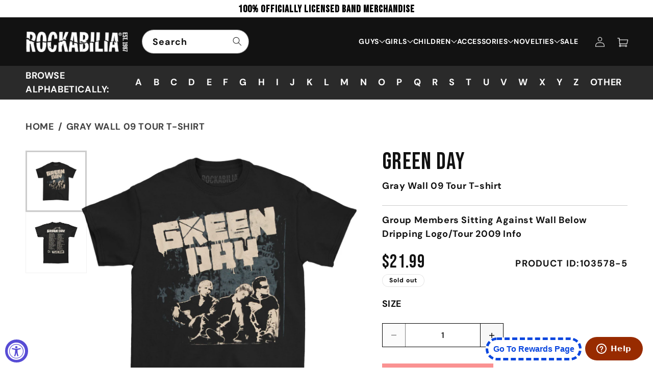

--- FILE ---
content_type: text/css
request_url: https://rockabilia.com/cdn/shop/t/80/assets/custom.css?v=33803869736067290301763496424
body_size: 7539
content:
.mobile_enabled{display:none!important}@media (max-width: 767px){.search-hide-show{display:none}header.header.header--middle-left.header-custom-design-enabled{display:flex;justify-content:space-between}}@media (max-width: 767px){.mobile-sale-badge{display:inline-block;position:relative;background:linear-gradient(135deg,#c20201,#ff6b6b);color:#fff;font-weight:700;font-size:12px;letter-spacing:0;height:max-content;margin-left:22px;top:10px;padding:2px 10px;border-radius:10px;animation:blink-highlight 1.6s linear infinite;z-index:10}.header{padding:10px 2rem!important}.mobile-sale-badge a{color:inherit;text-decoration:none;display:block}.custom-collection-list-main .card__media img{padding:0!important}}@media (min-width: 768px){.mobile-sale-badge{display:none!important}}@media (max-width: 1199px){.header--middle-left{grid-template-columns:1fr 4fr 1fr!important;gap:5px!important}header.header-custom-design-enabled .header__inline-menu{grid-column:2 / 3!important}}#cart-icon-bubble svg{width:23px;height:27px;margin-top:5px}@keyframes blink-highlight{0%{filter:drop-shadow(0 6px 12px rgba(255,107,107,.28));transform:scale(1)}45%{filter:drop-shadow(0 12px 24px rgba(255,200,200,.35));transform:scale(1.04) translateY(-1px)}50%{filter:drop-shadow(0 20px 36px rgba(255,255,255,.6));transform:scale(1.08) translateY(-2px);box-shadow:0 18px 40px #ff6b6b2e,inset 0 2px #ffffff2e}55%{filter:drop-shadow(0 12px 24px rgba(255,200,200,.35));transform:scale(1.04) translateY(-1px)}to{filter:none;transform:scale(1)}}.announcement-bar .slideshow__slide{justify-content:center}.announcement-bar-section{position:sticky;top:0}.announcement-bar-section .announcement-bar{align-items:center}.announcement-bar-section .announcement-bar__message{font-family:var(--font-heading-family);font-size:20px;line-height:1.4;font-weight:700;padding:4px 0 1px;min-height:0}div.trustpilot-reviews iframe{margin-top:5px}.spinner.custom-spinner{animation:none}.alphabet-menu-lower-col a.sub-menu-title{cursor:unset;color:#fff}header.header-custom-design-enabled .cus-sticky-header-search .search-modal{min-height:unset;max-height:138px}header.header-custom-design-enabled{column-gap:3rem}header.header-custom-design-enabled .header__heading{grid-column:1 / 2}header.header-custom-design-enabled .header__inline-menu{grid-column:3 / 4}header.header-custom-design-enabled .list-menu:not(.header__submenu):not(.menu-drawer__menu){gap:20px}header.header-custom-design-enabled .list-menu .has_child{position:relative}header.header-custom-design-enabled .list-menu:not(.header__submenu):not(.menu-drawer__menu)>li>a{color:#fff;font-family:inherit;font-size:18px;gap:6px;line-height:1.5em;padding:0;text-transform:uppercase}header.header-custom-design-enabled .list-menu .has_child svg{height:auto;width:12px}header.header-custom-design-enabled .list-menu:not(.header__submenu):not(.menu-drawer__menu)>li:last-child .header__submenu{right:0}header.header-custom-design-enabled .list-menu .header__submenu{display:none;padding-block:0;max-height:72vh;overflow-y:auto;min-width:250px;border:1px solid #000;z-index:1}header.header-custom-design-enabled .list-menu .has_child:hover .header__submenu{display:block}header.header-custom-design-enabled .header__submenu li:not(:last-child){border-bottom:1px solid rgba(255,255,255,.3)}header.header-custom-design-enabled .header__submenu li a{padding:10px 15px}header.header-custom-design-enabled .header__icons{grid-column:2 / 3;padding-right:0}header.header-custom-design-enabled .header__inline-menu .list-menu--inline{display:flex;justify-content:flex-end}header.header-custom-design-enabled .header__icons .field:after{border-radius:48px;background:#fff}header.header-custom-design-enabled .header__icons .field .field__label{color:var(--cus-primary-color);font-size:18px;font-style:normal;font-weight:400;line-height:150%;z-index:2}header .search .search__input{border:none}header.header-custom-design-enabled .header__icons .field .search__button .icon.icon-search{color:var(--cus-primary-color);z-index:2}header.header-custom-design-enabled .header__icons .field:hover:after,header.header-custom-design-enabled .header__icons .field .search__input.field__input:focus{box-shadow:unset}header.header-custom-design-enabled .header__icons .field .search__input.field__input:focus{padding:1.5rem 9.8rem 1.5rem 1.5rem}header.header-custom-design-enabled .header__icons .field .search__input.field__input:focus~.field__label,header.header-custom-design-enabled .header__icons .field .search__input.field__input:not(:placeholder-shown)~.field__label{opacity:0;visibility:hidden}header.header-custom-design-enabled .header__icons .field .search__input.field__input{color:var(--cus-primary-color);z-index:2;background:transparent}header.header-custom-design-enabled .header__icons .field .search__input.field__input::selection{background-color:#ede9e9}header.header-custom-design-enabled .header__inline-menu .list-menu--inline summary.header__menu-item{font-size:18px;line-height:27px;text-transform:uppercase}header.header-custom-design-enabled .header__inline-menu .list-menu--inline summary.header__menu-item span,header.header-custom-design-enabled .header__inline-menu .list-menu--inline summary.header__menu-item{color:rgba(var(--color-foreground))}header.header-custom-design-enabled .header__inline-menu .list-menu--inline header-menu details .header__submenu{padding-block:0}header.header-custom-design-enabled .header__inline-menu .list-menu--inline header-menu details .header__submenu li{border-bottom:1px solid rgba(255,255,255,.3)}header.header-custom-design-enabled .header__inline-menu .list-menu--inline header-menu details .header__submenu li a{padding:10px 15px}header.header-custom-design-enabled .header__inline-menu .list-menu--inline header-menu details .header__submenu li a:hover{text-decoration:none}header.header-custom-design-enabled .header__inline-menu .list-menu--inline header-menu details .header__submenu{padding-block:0;max-height:72vh;overflow-y:auto;min-width:250px;border:1px solid #000}header.header-custom-design-enabled .header__inline-menu .list-menu--inline li:last-child header-menu .header__submenu{right:0}header.header-custom-design-enabled .header__inline-menu.custom--navigation-splited,header.header-custom-design-enabled .cus-sticky-header-search{display:none}.shopify-section-header-sticky.scrolled-past-header{top:34px}header.header-custom-design-enabled .header__icons .cus-search-modal__form-wrap .predictive-search--header{width:500px}header.header-custom-design-enabled .header__icons.icons_2{grid-column:4 / 4}header.header-custom-design-enabled .cart-count-bubble{background:#f0f0f0;color:#000;left:auto;right:2px;top:2px}.stock_status{color:red;display:block;font-size:12px;letter-spacing:0;line-height:normal;margin:10px 0}.cart-drawer .message-notify{border:1px solid #dbdbdb;padding:2px 0;color:#000;text-align:center;background-color:#e6f7ff;font-size:12px;width:100%;line-height:normal}@media (max-width: 1400px){header.header-custom-design-enabled .list-menu:not(.header__submenu):not(.menu-drawer__menu){gap:15px}header.header-custom-design-enabled .list-menu:not(.header__submenu):not(.menu-drawer__menu)>li>a{font-size:16px;gap:5px}}@media (max-width: 1300px){header.header-custom-design-enabled .list-menu:not(.header__submenu):not(.menu-drawer__menu){gap:10px}header.header-custom-design-enabled .list-menu:not(.header__submenu):not(.menu-drawer__menu)>li>a{font-size:14px}}@media (max-width: 1200px){header.header-custom-design-enabled .list-menu:not(.header__submenu):not(.menu-drawer__menu)>li>a{font-size:14px}}@media (max-width: 1024px){header.header-custom-design-enabled .list-menu:not(.header__submenu):not(.menu-drawer__menu)>li>a{font-size:12px}}@media (max-width: 990px){header.header-custom-design-enabled{grid-template-columns:1fr 2fr 1fr}header.header-custom-design-enabled header-drawer{display:block}header.header-custom-design-enabled .header__inline-menu{display:none}header.header-custom-design-enabled .header__heading{justify-self:center}}@media (max-width: 989px){#menu-drawer .alplabetic-menu .alphabet-menu-lower .alphabet-menu-lower-row .alphabet-menu-lower-col .alphabet-menu-lower-roww .alphabet-menu-lower-col-child.cus-view-all-menu{position:relative;display:flex;bottom:0;margin-bottom:20px;justify-content:flex-start}}.alplabetic-menu .alphabet-menu-lower,.alplabetic-menu .alphabet-menu-lower .alphabet-menu-lower-row .alphabet-menu-lower-col .alphabet-menu-lower-roww,.alphabetical-menu-drawer-wrapper .alplabetic-menu .alphabet-menu-lower .alphabet-menu-lower-row .alphabet-menu-lower-col-wrap .alphabet-menu-lower-col-wrap-back{display:none}.alplabetic-menu .alphabet-menu-lower.active{display:block}.alplabetic-menu .alphabet-menu-lower .alphabet-menu-lower-row{display:grid;grid-template-columns:25fr 75fr}.alphabetical-menu .alphabet-menu{display:flex;justify-content:space-around;padding:.6rem 0;align-items:center}.alplabetic-menu .alphabet-menu-lower .alphabet-menu-lower-row .alphabet-menu-lower-col-wrap{text-align:center}.alplabetic-menu .alphabet-menu-lower .alphabet-menu-lower-row .alphabet-menu-lower-col .alphabet-menu-lower-roww.active{display:grid;grid-template-columns:repeat(3,1fr);position:relative;padding-bottom:4rem}.alplabetic-menu .alphabet-menu-lower .alphabet-menu-lower-row .alphabet-menu-lower-col .alphabet-menu-lower-roww .alphabet-menu-lower-col-child.cus-view-all-menu{position:absolute;bottom:-27px;left:64px;transform:translate(-50%);list-style:none;text-transform:uppercase;text-decoration:underline;text-underline-offset:3px}.alphabetical-menu .alphabet-menu .browse-alphabetically,.alphabetical-menu .alphabet-menu li .alphabet{color:#fff;font-size:18px;line-height:27px;text-transform:uppercase}.alphabetical-menu .alphabet-menu .browse-alphabetically-loops{display:flex;justify-content:space-around;width:100%}.alphabetical-menu .alphabet-menu .browse-alphabetically{text-wrap:nowrap}.alphabetical-menu .alphabet-menu li .alphabet{text-decoration:none}.alplabetic-menu .alphabet-menu-lower .alphabet-menu-lower-row .alphabet-menu-lower-col .alphabet-menu-lower-roww .alphabet-menu-lower-rowww{padding-left:18px;margin-block:0}.alplabetic-menu .alphabet-menu-lower .alphabet-menu-lower-row .alphabet-menu-lower-col .alphabet-menu-lower-roww .alphabet-menu-lower-rowww li a{color:#fff;text-decoration:none}.alplabetic-menu .alphabet-menu-lower{padding-top:3.5rem;padding-bottom:5rem}.alplabetic-menu .alphabet-menu-lower .alphabet-menu-lower-row .alphabet-menu-lower-col-wrap>span{text-transform:uppercase;color:#fff;font-size:18px;line-height:27px}.alplabetic-menu .alphabet-menu-lower .alphabet-menu-lower-row .alphabet-menu-lower-col-wrap #browseByLetter{font-size:10rem;line-height:normal;font-weight:700;text-transform:uppercase;color:#fff;font-family:Bebas Neue;margin:1rem 0 0}.alplabetic-menu .alphabet-menu-lower .alphabet-menu-lower-row .alphabet-menu-lower-col-wrap #browseByLetter.other-text{font-size:6rem}.alphabet-menu-lower-col-wrap-back.alphabet-menu-close-icon{display:none}slideshow-component.arrow-aligned-center .slideshow__controls{position:absolute;top:50%;left:50%;transform:translate(-50%,-50%);width:100%;justify-content:space-between;max-width:var(--page-width);padding:0 5rem;border:none}slideshow-component.arrow-aligned-center .slideshow__controls .slider-counter{display:none}slideshow-component.arrow-aligned-center .slideshow__controls .slider-button{width:58px;height:58px;padding:0}footer.footer-custom-design-enabled .footer__blocks-wrapper{max-width:75%}footer.footer-custom-design-enabled .footer-block--newsletter{width:100%;max-width:25%;flex-direction:column;margin-top:0;justify-content:flex-start;gap:40px}footer.footer-custom-design-enabled .footer__content-top{display:flex;column-gap:var(--grid-desktop-horizontal-spacing)}footer.footer-custom-design-enabled .footer-block__newsletter{flex-grow:unset;width:100%;max-width:80%}footer.footer-custom-design-enabled .footer-block--newsletter .footer__list-social{width:100%;justify-content:flex-start;gap:16px}footer.footer-custom-design-enabled .footer-block--newsletter .footer__list-social .list-social__item .list-social__link{padding:0}footer.footer-custom-design-enabled .footer__blocks-wrapper .footer-block .footer-block__heading,footer.footer-custom-design-enabled .footer-block__newsletter .footer-block__heading{font-size:26px;line-height:26px}footer.footer-custom-design-enabled .footer__blocks-wrapper .footer-block .footer-block__details-content li a{font-size:18px;line-height:37.8px;color:#e7e7e7;padding-bottom:0}footer.footer-custom-design-enabled .footer-block__newsletter #ContactFooter .newsletter-form__field-wrapper{margin-top:1.6rem}footer.footer-custom-design-enabled .footer-block__newsletter #ContactFooter .newsletter-form__field-wrapper .field:after{box-shadow:0 0 0 var(--inputs-border-width) rgba(var(--color-foreground))}footer.footer-custom-design-enabled .footer-block__newsletter #ContactFooter .newsletter-form__field-wrapper .field__label,footer.footer-custom-design-enabled .footer-block__newsletter #ContactFooter .newsletter-form__field-wrapper #Subscribe .icon-arrow{color:rgba(var(--color-foreground))}footer.footer-custom-design-enabled .footer__payment .list-payment img{display:block;width:100%;max-width:200px}footer.footer-custom-design-enabled .footer__content-bottom{border-top:0}footer.footer-custom-design-enabled .footer__content-bottom-wrapper .footer__copyright{margin-top:3.3rem}footer.footer-custom-design-enabled .footer__content-bottom-wrapper .footer__copyright .copyright__content{font-size:18px;line-height:37.8px}footer.footer-custom-design-enabled .footer__content-bottom-wrapper .footer__copyright .copyright__content{font-size:18px;line-height:37.8px;text-transform:uppercase;color:rgba(var(--color-foreground))}footer.footer-custom-design-enabled .footer__blocks-wrapper .footer-block .footer-block__details-content li a{text-decoration:none}.custom-collection-list-main .collection-list .card__content .card__information .cus-coll-image img{display:block;width:100%}.custom-collection-list-main .top-header-image img{display:block;width:100%;max-width:40%;margin:0 auto 3rem}.custom-collection-list-main .card__content .card__information{background:#000;text-align:center;padding-block:11px}.custom-collection-list-main .card__content .card__information .card__heading{font-size:26px;line-height:26px}.custom-collection-list-main .card__media img{padding:10px;object-fit:contain!important}.custom-collection-list-main .card__media .media{background:#fff}.collection.featured-collection-custom-design-enabled .collection__title .title.h0{text-align:center;font-size:62px;line-height:62px;margin:0}.collection.featured-collection-custom-design-enabled .product-grid{max-width:85%;margin:5rem auto 0}.collection.featured-collection-custom-design-enabled .product-grid .grid__item .card__inner .card__media img{padding:16px;background:#fff}.collection.featured-collection-custom-design-enabled .product-grid .grid__item .card__content .card__information .card__heading{font-size:26px;line-height:26px;text-align:center}.collection.featured-collection-custom-design-enabled .product-grid .grid__item .card__content .card__information .card-information{text-align:center}.collection.featured-collection-custom-design-enabled .product-grid .grid__item .card__content .card__information .card-information .price__container span,.collection.featured-collection-custom-design-enabled .product-grid .grid__item .card__content .card__information .card-information .price__container span s{font-size:18px;line-height:27px;font-weight:400}.collection.featured-collection-custom-design-enabled .product-grid .grid__item .card__content .card__information .card-information .price__container span s{margin-right:0}.collection.featured-collection-custom-design-enabled .product-grid .grid__item .card__content .card__information .card-information .price__container span.price-item.price-item--sale{color:#f52424;order:1;margin-right:1rem}.collection.featured-collection-custom-design-enabled .product-grid .grid__item .card__content .card__information .card-information .price__container span.price-item--regular-wrap{order:2}.collection.featured-collection-custom-design-enabled .product-grid .grid__item .card__content .card__information .price{margin-top:1.6rem}.collection.featured-collection-custom-design-enabled slider-component .slider-buttons{position:absolute;width:100%;justify-content:space-between;top:50%;left:50%;transform:translate(-50%,-50%)}.collection.featured-collection-custom-design-enabled slider-component .slider-buttons .slider-counter{display:none}.collection.featured-collection-custom-design-enabled slider-component .slider-buttons{position:absolute;width:100%;justify-content:space-between;top:50%;left:50%;transform:translate(-50%,-50%);max-width:var(--page-width);padding:0 5rem}.collection.featured-collection-custom-design-enabled slider-component .slider-buttons .slider-button svg path{fill:#000}.collection.featured-collection-custom-design-enabled slider-component .slider-buttons .slider-button{padding:0;width:42px;height:42px}.collection.featured-collection-custom-design-enabled slider-component .slider-buttons .slider-button:hover svg path{fill:#c20201}.custom-collection-list-main.custom-collection-list-main-secondary .card__media img{padding:0;object-fit:cover!important}.custom-collection-list-main.custom-collection-list-main-secondary .collection-list .collection-list__item .card-wrapper>.card{position:relative}.custom-collection-list-main.custom-collection-list-main-secondary .collection-list .collection-list__item .card-wrapper>.card .card__inner{--ratio-percent: 120% !important}.custom-collection-list-main.custom-collection-list-main-secondary .collection-list .collection-list__item .card-wrapper>.card .card__content{position:absolute;z-index:1;height:100%}.custom-collection-list-main.custom-collection-list-main-secondary .collection-list .collection-list__item .card-wrapper>.card .card__content .card__information{background:transparent}.custom-collection-list-main.custom-collection-list-main-secondary .collection-list .collection-list__item .card-wrapper>.card .card__content .card__information .card__heading{font-size:48px;line-height:48px;height:100%}.custom-collection-list-main.custom-collection-list-main-secondary .collection-list .collection-list__item .card-wrapper>.card .card__content .card__information .card__heading a{height:100%;display:flex;align-items:end;justify-content:center;padding-bottom:4.5rem}.custom-collection-list-main.custom-collection-list-main-secondary .collection-list .collection-list__item .card-wrapper:hover .card__media img{transform:scale(1.3)}.custom-collection-list-main.custom-collection-list-main-secondary .collection-list .collection-list__item .card-wrapper>.card:after{content:"";position:absolute;top:0;left:0;width:100%;height:100%;background:linear-gradient(180deg,#0000,#000)}.custom-iwp-main .custom-iwp-right-image-wrapper img,.custom-iwp-main .custom-iwp-blocks-wrapper .custom-iwp-product-wrapper .custom-iwp-product-image img{display:block;width:100%}.custom-iwp-main .custom-iwp-blocks-wrapper,.custom-iwp-main .custom-iwp-blocks-wrapper .custom-iwp-product-wrapper{display:grid;grid-template-columns:1fr 1fr}.custom-iwp-main .custom-iwp-blocks-wrapper .custom-iwp-product-wrapper{gap:50px}.custom-iwp-main .custom-iwp-heading h3{font-size:62px;line-height:62px;text-align:center;max-width:700px;margin:0 auto}.custom-iwp-main .custom-iwp-blocks-wrapper{margin-top:8rem;gap:2rem}.custom-iwp-product-content .custom-iwp-product-info h4{font-size:26px;line-height:26px;margin:0;color:rgb(var(--color-foreground));text-align:center}.custom-iwp-product-content .custom-iwp-product-info p{font-size:18px;line-height:27px;color:rgb(var(--color-foreground));font-weight:400;text-align:center;margin:14px 0 0}.custom-iwp-product-btn{display:flex;justify-content:center;line-height:normal;margin-top:2.6rem}.custom-iwp-product-btn a{font-size:26px;line-height:26px;color:rgb(var(--color-button-text));text-decoration:none;padding:13px 10px 10px;background:#c20201;font-family:var(--font-heading-family);font-weight:400;transition:.2s}.custom-iwp-product-btn a:hover{background:#c20201;color:#fff}.custom-iwp-main .custom-iwp-blocks-wrapper .custom-iwp-right-image-wrapper{display:flex}.custom-iwp-main .custom-iwp-blocks-wrapper .custom-iwp-product-wrapper .custom-iwp-product-content{margin-top:2.6rem}.instafeed-main-wrapper .tagembed-socialwall{position:relative}.instafeed-main-wrapper .tagembed-socialwall:after,.instafeed-main-wrapper .tagembed-socialwall:before{content:"";width:12%;height:100%;mix-blend-mode:hard-light;background-size:contain;background-position:center;position:absolute;top:0}.instafeed-main-wrapper .tagembed-socialwall:after{right:0;background:linear-gradient(90deg,#27272700 12.08%,#181818 84.83%)}.instafeed-main-wrapper .tagembed-socialwall:before{left:0;background:linear-gradient(270deg,#27272700 12.08%,#181818 84.83%);z-index:1}.instafeed-main-wrapper .widget-content{max-width:700px;margin:0 auto;text-align:center}.instafeed-main-wrapper .widget-content .cus-instagram-header h2{font-size:62px;line-height:62px;margin:0}.instafeed-main-wrapper .widget-content .cus-instagram-content p{font-size:18px;line-height:27px;margin:18px 0 0}.instafeed-main-wrapper .tagembed-container{margin:7rem 0 0}.instafeed-main-wrapper .tagembed-container .tb_hs_arrow{background-color:transparent}.instafeed-main-wrapper .tagembed-container .splide__arrow--next.tb_hs_arrow_right__{right:5rem}.instafeed-main-wrapper .tagembed-container .splide__arrow--prev.tb_hs_arrow_left__{left:5rem}.instafeed-main-wrapper .tagembed-container .splide__arrow--next.tb_hs_arrow_right__:before{content:"";display:block;width:42px;height:42px;background-image:url(data:image/svg+xml,%3Csvg%20xmlns%3D%22http%3A%2F%2Fwww.w3.org%2F2000%2Fsvg%22%20width%3D%2242%22%20height%3D%2242%22%20viewBox%3D%220%200%2042%2042%22%20fill%3D%22none%22%3E%3Cpath%20d%3D%22M-9.17939e-07%2021C-4.10373e-07%209.38823%209.38824%20-1.42551e-06%2021%20-9.17939e-07C32.6118%20-4.10373e-07%2042%209.38824%2042%2021C42%2032.6118%2032.6118%2042%2021%2042C9.38824%2042%20-1.42551e-06%2032.6118%20-9.17939e-07%2021ZM39.5294%2021C39.5294%2010.7471%2031.2529%202.47059%2021%202.47059C10.7471%202.47059%202.47059%2010.7471%202.47059%2021C2.47059%2031.2529%2010.7471%2039.5294%2021%2039.5294C31.2529%2039.5294%2039.5294%2031.2529%2039.5294%2021Z%22%20fill%3D%22white%22%2F%3E%3Cpath%20d%3D%22M19.3004%2029.3003L27.6004%2021.0003L19.3004%2012.7003L20.7004%2011.3003L30.4004%2021.0003L20.7004%2030.7003L19.3004%2029.3003Z%22%20fill%3D%22white%22%2F%3E%3Cpath%20d%3D%22M29%2020L29%2022L12%2022L12%2020L29%2020Z%22%20fill%3D%22white%22%2F%3E%3C%2Fsvg%3E);background-size:contain;background-repeat:no-repeat;background-position:center}.instafeed-main-wrapper .tagembed-container .splide__arrow--prev.tb_hs_arrow_left__:before{content:"";display:block;width:42px;height:42px;background-image:url(data:image/svg+xml,%3Csvg%20xmlns%3D%22http%3A%2F%2Fwww.w3.org%2F2000%2Fsvg%22%20width%3D%2242%22%20height%3D%2242%22%20viewBox%3D%220%200%2042%2042%22%20fill%3D%22none%22%3E%3Cpath%20d%3D%22M42%2021C42%2032.6118%2032.6118%2042%2021%2042C9.38824%2042%201.23112e-06%2032.6118%202.75382e-06%2021C4.27652e-06%209.38823%209.38824%20-2.58358e-06%2021%20-1.06088e-06C32.6118%204.61819e-07%2042%209.38824%2042%2021ZM2.47059%2021C2.47059%2031.2529%2010.7471%2039.5294%2021%2039.5294C31.2529%2039.5294%2039.5294%2031.2529%2039.5294%2021C39.5294%2010.7471%2031.2529%202.47059%2021%202.47059C10.7471%202.47059%202.47059%2010.7471%202.47059%2021Z%22%20fill%3D%22white%22%2F%3E%3Cpath%20d%3D%22M22.6996%2012.7002L14.3996%2021.0002L22.6996%2029.3002L21.2996%2030.7002L11.5996%2021.0002L21.2996%2011.3002L22.6996%2012.7002Z%22%20fill%3D%22white%22%2F%3E%3Cpath%20d%3D%22M13%2022L13%2020L30%2020L30%2022L13%2022Z%22%20fill%3D%22white%22%2F%3E%3C%2Fsvg%3E);background-size:contain;background-repeat:no-repeat;background-position:center}.instafeed-main-wrapper .tagembed-container .splide__arrow--next.tb_hs_arrow_right__.tb_a_spinner:before{animation:unset}@media only screen and (min-width:990px){.instafeed-main-wrapper .tb_app_wrapper .splide__slide{width:20%!important}.collection.featured-collection-custom-design-enabled .product-grid .grid__item{width:calc((100% - var(--desktop-margin-left-first-item)) / 4 - var(--grid-desktop-horizontal-spacing))}}product-info.custom-product-design-enabled .product__info-wrapper .product__text.cus__vendor{font-size:46px;line-height:46px;font-family:var(--font-heading-family);font-weight:var(--font-heading-weight);color:#121212}product-info.custom-product-design-enabled .product__info-wrapper .product__text{font-size:18px;line-height:27px;color:rgba(var(--color-foreground));font-weight:700}product-info.custom-product-design-enabled .product__info-wrapper .product__title h1,product-info.custom-product-design-enabled .product__info-wrapper .product__description{font-size:18px;line-height:27px;font-family:var(--font-body-family);margin:10px 0 24px;font-weight:700;color:rgb(var(--color-foreground))}product-info.custom-product-design-enabled .product__info-wrapper .product__title{border-bottom:1px solid rgb(0 0 0 / 20%)}product-info.custom-product-design-enabled .product__info-wrapper .price--wrapper .price .price__container span{font-size:36px;line-height:36px;font-family:var(--font-heading-family);font-weight:var(--font-heading-weight)}product-info.custom-product-design-enabled .product__info-wrapper .price--wrapper{margin-top:24px}product-info.custom-product-design-enabled .product__info-wrapper .product__tax{display:none}product-info.custom-product-design-enabled .product__info-wrapper .form__label{font-size:18px;line-height:27px;text-transform:uppercase;color:rgb(var(--color-foreground));font-weight:700}product-info.custom-product-design-enabled .product__info-wrapper variant-selects label{font-size:16px;line-height:24px;border-color:transparent!important;border-radius:0;border-width:1.5px;background:#f7f7f7}product-info.custom-product-design-enabled .product__info-wrapper variant-selects .product-form__input--pill input[type=radio]:checked+label{border-color:rgb(var(--color-foreground))!important;background:#f7f7f7;color:rgb(var(--color-foreground))}product-info.custom-product-design-enabled .product__info-wrapper .form__label.quantity_label_hidden{display:none}product-info.custom-product-design-enabled .product__info-wrapper .product-form__quantity quantity-input:after{box-shadow:unset;border:1px solid #000;top:0;right:0;bottom:0;left:0}product-info.custom-product-design-enabled .product__info-wrapper .product-form__quantity quantity-input:before,product-info.custom-product-design-enabled .product__info-wrapper .product__info-container .product-form .product-form__submit:after{box-shadow:unset}product-info.custom-product-design-enabled .product__info-wrapper .product-form__quantity quantity-input .quantity__button{background:#f7f7f7}product-info.custom-product-design-enabled .product__info-wrapper .product-form__quantity quantity-input .quantity__button[name=minus]{border-right:1px solid #000}product-info.custom-product-design-enabled .product__info-wrapper .product-form__quantity quantity-input .quantity__button[name=plus]{border-left:1px solid #000}product-info.custom-product-design-enabled .product__info-wrapper .product-form__quantity quantity-input.quantity .quantity__input:focus-visible,product-info.custom-product-design-enabled .product__info-wrapper .product-form__quantity quantity-input .quantity__button:focus{box-shadow:unset;border-top:1px solid #000;border-bottom:1px solid #000}product-info.custom-product-design-enabled .product__info-wrapper .product-form__quantity quantity-input.quantity{width:100%;max-width:238px;margin-top:18px}product-info.custom-product-design-enabled .product__info-wrapper .product__info-container .product-form{margin-top:32px}product-info.custom-product-design-enabled .product__info-wrapper .product__info-container .product-form{margin-top:32px;max-width:218px}product-info.custom-product-design-enabled .product__info-wrapper .product__info-container .product-form .product-form__submit{background:var(--background-bg-brand, #F52424);font-size:26px;line-height:26px;font-family:var(--font-heading-family);font-weight:var(--font-heading-weight);transition:.5s;padding-top:3px}product-info.custom-product-design-enabled .product__info-wrapper .product__info-container .product-form .product-form__submit:hover{background:#c20201}product-info.custom-product-design-enabled .product__info-wrapper .product__info-container .product-form .product-form__submit:after{background-image:url("data:image/svg+xml, %3Csvg xmlns='http://www.w3.org/2000/svg' width='24' height='20' viewBox='0 0 24 20' fill='none'%3E%3Cpath d='M23.9531 10L23.2661 9.28101L14.7661 0.781005L13.3271 2.22001L20.1091 9.00001L0.0471245 9L0.0471244 11L20.1101 11L13.3281 17.781L14.7661 19.219L23.2661 10.719L23.9531 10Z' fill='white'/%3E%3C/svg%3E");background-repeat:no-repeat;background-position:right center;right:22px;background-size:20px}product-info.custom-product-design-enabled .product-popup-modal__button__wrapper{background:#000;display:flex;justify-content:center;align-items:center;max-width:max-content}product-info.custom-product-design-enabled modal-opener.product-popup-modal__opener{border-bottom:1px solid rgb(0 0 0 / 20%);padding-bottom:3.2rem;width:100%;margin:0}product-info.custom-product-design-enabled .product-popup-modal__button__wrapper button{color:#fff;text-decoration:none;font-size:26px;line-height:26px;font-family:var(--font-heading-family);font-weight:var(--font-heading-weight);min-height:5rem;display:flex;align-items:center;gap:10px;padding:0 4rem}product-info.custom-product-design-enabled .product-popup-modal__button__wrapper button span{padding-top:3px}.price .price__container_with_sku{display:flex;justify-content:space-between;align-items:center;flex-wrap:wrap}.price__container_with_sku .product--sku-id{display:flex;align-items:center;gap:6px}.price__container_with_sku .product--sku-id>span{text-transform:uppercase;font-size:18px;line-height:27px;color:#121212;font-weight:700}product-info.custom-product-design-enabled .klarna-msg{max-width:320px}product-info.custom-product-design-enabled .klarna-msg span{font-size:14px;line-height:22px;color:#4169e1}product-info.custom-product-design-enabled .klarna-msg a{color:rgb(var(--color-foreground));text-underline-offset:3px}product-info.custom-product-design-enabled .klarna-msg a{color:rgb(var(--color-foreground));text-underline-offset:3px;font-size:14px;line-height:22px}.pdp-custom-social-sharing-wrapper .sharing.social-links .sharing-label{font-size:14px;line-height:21px;color:rgb(var(--color-foreground))}.pdp-custom-social-sharing-wrapper .sharing.social-links,.pdp-custom-social-sharing-wrapper .sharing.social-links .sharing-list li span{display:flex;align-items:center}.pdp-custom-social-sharing-wrapper{margin:24px 0 0!important}.pdp-custom-social-sharing-wrapper .sharing.social-links{gap:10px}.pdp-custom-social-sharing-wrapper .sharing.social-links .sharing-list{display:flex;align-items:center;padding-left:0;gap:10px;margin:0}.pdp-custom-social-sharing-wrapper .sharing.social-links .sharing-list li{list-style:none}product-recommendations .related-products__heading{font-size:62px;line-height:62px;text-align:center}product-recommendations .product-grid .grid__item .card-wrapper .card__media img{padding:24px;background:#fff}product-recommendations .product-grid .grid__item .card__heading{font-size:26px;line-height:26px;text-align:center;margin-bottom:8px;height:100%}product-recommendations .product-grid .grid__item .product_additional_info_main .card__heading{height:auto}product-recommendations .product-grid .grid__item .product_additional_info_main{margin-bottom:8px;height:100%}.product-grid .grid__item .product_additional_info_main .product_additional_info{font-size:18px;line-height:27px;color:#414141;text-align:center;margin:8px 0 0}product-recommendations .cus-product-options-with-atc{position:relative;z-index:2;display:flex;flex-direction:column;gap:20px}product-recommendations .cus-product-options-with-atc .cus-product-options .variant-selector{width:100%;padding:16px 20px;font-size:16px;line-height:24px;border:1px solid #000000;font-family:var(--font-body-family);font-weight:var(--font-body-weight);-webkit-appearance:none;appearance:none}product-recommendations .cus-product-options-with-atc .cus-atc-btn-wrapper{display:flex;justify-content:center;align-items:center;gap:6px}product-recommendations .cus-product-options-with-atc .cus-atc-btn-wrapper .customAtcCheckbox{margin:0;width:19px;height:19px}product-recommendations .cus-product-options-with-atc .cus-atc-btn-wrapper label{font-size:16px;line-height:24px;font-family:var(--font-body-family);font-weight:var(--font-body-weight);color:rgb(var(--color-foreground));cursor:pointer}product-recommendations .cus-product-options-with-atc .cus-product-options{position:relative}product-recommendations .cus-product-options-with-atc .cus-product-options:after{content:"";position:absolute;top:50%;right:20px;transform:translateY(-50%);background-image:url("data:image/svg+xml,%3Csvg xmlns='http://www.w3.org/2000/svg' width='14' height='8' viewBox='0 0 14 8' fill='none'%3E%3Cpath d='M12.41 0.433005L13.47 1.494L7.693 7.273C7.60043 7.36616 7.49036 7.44009 7.36911 7.49054C7.24786 7.54098 7.11783 7.56696 6.9865 7.56696C6.85517 7.56696 6.72514 7.54098 6.60389 7.49054C6.48264 7.44009 6.37257 7.36616 6.28 7.273L0.5 1.49401L1.56 0.434005L6.985 5.858L12.41 0.433005Z' fill='black'/%3E%3C/svg%3E");background-repeat:no-repeat;background-size:contain;background-position:center;width:15.134px;height:12.97px}product-recommendations .cus-product-options-with-atc .cus-product-options .variant-selector:focus-visible{box-shadow:unset}product-recommendations .card__information{display:flex;flex-direction:column}product-recommendations .card__information .card-information .price__container .price__regular span,product-recommendations .card__information .card-information .price__container .price__sale>.price-item,product-recommendations .card__information .card-information .price__container .price-item--regular-wrap s.price-item{font-size:18px;line-height:27px;margin:0 0 22px}product-recommendations .card__information .card-information .price__container .price__regular span,product-recommendations .card__information .card-information .price__container .price__sale>.price-item{color:#f52424}product-recommendations .card__information .card-information .price__container .price-item--regular-wrap s.price-item{color:#414141}product-recommendations .product-grid .grid__item .card__content{max-width:80%;margin:0 auto}product-recommendations .card__information .card-information .price__container{width:100%;text-align:center}product-recommendations .card__information .card-information .price--on-sale .price__container .price__sale{display:flex;flex-direction:row-reverse;justify-content:center;flex-wrap:nowrap;gap:10px}product-info.custom-product-design-enabled.thumbnail__aligned_left .product--thumbnail_slider .product__media-list .product-media-container.global-media-settings{border:none}.page-size-chart .main-page-title,.product-popup-modal__content-info .custom-popup-head{text-align:center;display:flex;justify-content:center;align-items:center;gap:8px}.page-size-chart .table-striped tbody tr:nth-of-type(odd){background-color:#0000000d}.page-size-chart table h3{font-size:27.097px;line-height:40.646px;font-family:var(--font-body-family);font-weight:var(--font-body-weight)}.page-size-chart table{width:100%;max-width:100%;margin-bottom:1rem;background-color:transparent;border-collapse:collapse}.page-size-chart table td{text-align:center;padding:14px}.page-size-chart .table th,.page-size-chart .table td{border-top:1px solid #dee2e6;font-size:18px;line-height:28px;color:rgba(var(--color-foreground))}.page-size-chart h1{font-size:30.108px;line-height:45.162px;font-family:var(--font-body-family);font-weight:500;text-decoration:underline;text-underline-offset:4px;text-align:center}.product-popup-modal .product-popup-modal__toggle{padding:0;width:auto;border:none}.product-popup-modal .product-popup-modal__toggle .icon{width:34px}.page-size-chart .product-popup-modal__content-info{padding-right:0}.product-popup-modal__content.page-size-chart{padding-bottom:30px}.custom-page-banner-main .custom-page-banner img{display:block;width:100%}.custom-page-banner-main .custom-page-title{text-align:center}.custom-page-banner-main .discount-code-wrapper{display:flex;justify-content:center;align-items:center;margin-top:30px}.custom-page-banner-main .discount-code-wrapper .discount-code-label,.custom-page-banner-main .custom-page-banner p{font-size:20px;text-align:center;line-height:28px;color:#000;margin:0}.custom-page-banner-main .custom-page-banner p{margin:30px 0}.custom-page-banner-main .discount-code-wrapper .discount-code-value{background:#000;color:#fff;padding:14px 40px;font-size:20px;line-height:1;margin:0 0 0 8px}.custom-page-banner-main .custom-page-banner ul,.custom-page-banner-main .custom-page-banner h6{max-width:535px;margin:0 auto}.custom-page-banner-main .custom-page-banner h6{font-size:14px;font-weight:600;line-height:1.2;color:rgba(var(--color-foreground))}.custom-page-banner-main .custom-page-banner ul{padding-left:18px;margin-top:9px}.custom-page-banner-main .custom-page-banner ul li{color:rgba(var(--color-foreground))}.custom-page-banner-main .cus--page-title,.coupon-deals-main .section-heading.page-title,.custom-logo-list-main .custom-logo-list-heading h2{text-align:center;font-family:var(--font-body-family);position:relative;margin:50px 0 30px;font-size:22px;font-weight:700;color:#000;padding-bottom:15px;text-transform:uppercase}.custom-page-banner-main .cus--page-title:before,.coupon-deals-main .section-heading.page-title:before{content:"";width:70px;height:3px;position:absolute;bottom:0;background:#000;left:50%;transform:translate(-50%)}.coupon-deals-main .coupon-deals-container{display:flex;align-items:center;gap:20px;margin-bottom:50px}.custom-page-banner-main .coupon,.coupon-deals-main .coupon-deals-container .coupon{width:calc(100% / 3 - 20px);padding:15px 0;border:1px dashed #00a355;background:#f0fff8;text-align:center;margin:0 auto}.custom-page-banner-main .coupon a,.coupon-deals-main .coupon-deals-container .coupon a{text-decoration:none}.custom-page-banner-main .text-column__title,.coupon-deals-main .coupon-deals-container .coupon .text-column__title{margin:0;font-size:16px;font-weight:400;position:relative;padding-top:45px;font-family:var(--font-body-family)}.custom-page-banner-main .text-column__title:before,.coupon-deals-main .coupon-deals-container .coupon .text-column__title:before{content:"";background:url(https://rockabilia.com/cdn/shop/t/69/assets/coupon-discount.png);background-repeat:no-repeat;background-size:35px;background-position:center center;height:35px;width:35px;position:absolute;top:0;left:50%;transform:translate(-50%)}.custom-page-banner-main .text-column__text p,.coupon-deals-main .text-column__text p{font-size:18px;font-weight:600;color:#000}.custom-logo-list-main{padding:40px 0 60px;background:#f7f7f7}.custom-logo-list-main .custom-logo-list-block .slick-track{display:flex;align-items:center}.custom-logo-list-main .custom-logo-list-block .slick-slide{margin:0 10px}.custom-logo-list-main .custom-logo-list-block .slick-list{margin:0 -10px}.custom-logo-list-main .custom-logo-list-block .slick-track .custom-logo{display:flex;justify-content:center}.custom-logo-list-main .custom-logo-list-block:not(.slick-initialized){display:none}.custom-logo-list-main .custom-logo-list-block .slick-track .custom-logo img{-webkit-filter:grayscale(100%);filter:grayscale(100%);border-radius:10px;transition:.1s;padding:10px}.custom-logo-list-main .custom-logo-list-block .slick-track .custom-logo img:hover{background:#fff;box-shadow:0 0 16px 4px #0000000a;-webkit-box-shadow:0 0 16px 4px rgba(0,0,0,.04);-moz-box-shadow:0 0 16px 4px rgba(0,0,0,.04)}.page-contact-us .content-for-layout{padding:0 30px}.page-contact-us .content-for-layout .page-width{max-width:813px;padding-left:0;padding-right:0}.page-contact-us .content-for-layout p{letter-spacing:0;font-weight:400}.contact-form-new-main .contact__fields .field{flex-direction:column-reverse;gap:6px}.contact-form-new-main .contact__fields .field:after,.contact-form-new-main .contact__fields .field:before{content:unset}.contact-form-new-main .contact__fields .field .field__label{position:unset;color:#000;font-family:var(--font-custom-family);font-size:14px;font-weight:400;letter-spacing:0}.contact-form-new-main .contact__fields .field .field__input{border:1px solid #aeaeae;flex-grow:unset;font-weight:400;letter-spacing:0}.contact-form-new-main .contact__fields .field .field__input:not(:placeholder-shown){padding:15px;font-size:14px}.contact-form-new-main .contact__fields .field.field-selection{grid-column:1 / 3;max-width:209px}.contact-form-new-main .contact__fields .field.field-message{grid-column:1 / 3;max-width:100%}.contact-us-main .main-page-title{text-align:center;margin-bottom:0;font-size:26px;font-family:var(--font-custom-family);color:#222;letter-spacing:1px;text-transform:uppercase;font-weight:700!important;line-height:normal}.contact-form-new-main .contact__fields .field .field__input:focus{padding:15px;flex-grow:unset}.contact-form-new-main .contact__fields .field__input:focus~.field__label,.contact-form-new-main .contact__fields .field.field-selection .field__label{font-size:14px}.contact-form-new-main .contact__fields .field.field-selection select,.contact-form-new-main .contact__fields .field.field-selection select:focus{padding:0 15px!important}.contact-form-new-main .contact__fields .field.field-selection select{-webkit-appearance:auto;appearance:auto}.contact-form-new-main .contact__fields .field .field__input:focus-visible{box-shadow:unset;border:2px solid #000000;border-radius:3px}.contact-form-new-main .contact__button{margin-top:0;text-align:center}.contact-us-main .rte p,.contact-form-new-main .contact__fields .field.field-selection select{color:#000;font-size:14px;line-height:22px}.contact-form-new-main .contact__button .button{font-size:13px;letter-spacing:1.5px;line-height:36px;text-transform:uppercase;font-weight:400;max-width:32%;width:100%}.contact-form-new-main .contact{border-top:1px solid #d8d8d8}.contact-form-new-main .contact__fields .field.field-message textarea.text-area{height:auto;max-height:172px}@media (max-width: 767px){.contact-form-new-main .contact__button .button{max-width:unset}}.page-faq .collapsible-content__wrapper{margin:0 auto;max-width:1290px;width:93%}.page-faq .collapsible-content-wrapper-narrow{max-width:76%}.page-faq .accordion{margin-top:0}.page-faq .collapsible-content .accordion .accordion__title{font-size:14px;line-height:16px;text-transform:uppercase;letter-spacing:1px;font-weight:500!important}.page-faq .collapsible-content .accordion:hover .accordion__title{color:#979797}.page-faq .collapsible-content summary:hover .accordion__title{text-decoration:none}.page-faq .collapsible-content summary:hover{background:inherit}.page-faq .collapsible-content__heading{color:#000;font-size:28px;font-weight:500!important;letter-spacing:0;line-height:1.2;margin-bottom:14px}.page-faq .collapsible-content .accordion .icon-caret{height:auto;width:auto;top:50%;transform:translateY(-50%)}.page-faq .collapsible-content .accordion .accordion__content p{font-size:14px;font-weight:400;color:#000;letter-spacing:0;line-height:22px}.page-faq .collapsible-content .accordion .icon-caret path{stroke:#010101}.page-faq .collapsible-content .accordion summary{padding-block:18.2px}.page-faq .collapsible-content summary[aria-expanded=true] .icon-caret path:first-child{opacity:0;visibility:hidden}.page-faq .collapsible-content .accordion .accordion__content{padding-left:0;margin:3px 0 25px}.page-terms-and-conditions .main-page-title,.page-return-policy .main-page-title{font-size:22px;color:#212121;font-weight:700;letter-spacing:1px;text-transform:uppercase;position:relative;text-align:center;margin-bottom:30px;padding-bottom:6px}.page-terms-and-conditions .main-page-title:after,.page-return-policy .main-page-title:after{content:"";width:100%;height:1px;display:inline-block;position:absolute;bottom:0;left:0;background:#dbdbdb}.page-terms-and-conditions .rte p,.page-return-policy .rte p{color:#000;font-size:14px;line-height:22px;font-weight:400}.page-return-policy h4{font-size:21px;margin-top:0;margin-bottom:.5rem;font-weight:500;line-height:25px}@media (max-width: 1365px){.page-faq .collapsible-content-wrapper-narrow{max-width:80%}}@media (max-width: 575px){.page-faq .collapsible-content__wrapper{width:100%}.page-faq .collapsible-content-wrapper-narrow{max-width:100%}}.page-klarna-payments .content-for-layout{padding:0 20px}.page-klarna-payments .content-for-layout .page-width{max-width:1290px;padding:70px 0 40px}.page-klarna-payments .content-for-layout *{font-family:Roboto,sans-serif!important}.page-klarna-payments .main-page-title{border-bottom:1px solid #dbdbdb;color:#212121;font-size:22px;font-weight:700;letter-spacing:1px;margin:0 0 60px;padding-bottom:8px;position:relative;text-align:center;text-transform:uppercase}.page-klarna-payments .banner-block img{margin-bottom:0}.page-klarna-payments .klarna-payments-page h3{font-size:24px;font-weight:500;letter-spacing:0;line-height:28px}.page-klarna-payments .klarna-payments-page h4{font-size:21px;font-weight:500;letter-spacing:0;line-height:25.2px}.page-klarna-payments .klarna-payments-page p,.page-klarna-payments .klarna-payments-page li{font-size:14px;font-weight:400;letter-spacing:0;line-height:22px}.page-klarna-payments .klarna-payments-page a{color:inherit;text-decoration:none}.page-klarna-payments .klarna-payments-page a:hover{color:#979797}.page-klarna-payments .klarna-payments-page .faq-block a:hover{color:#fff}.page-klarna-payments .klarna-payments-page ul{list-style:none;margin:0}.page-klarna-payments .klarna-payments-page li{color:#000;font-weight:400;margin-bottom:5px}@media (max-width: 991px){.page-klarna-payments .main-page-title{border-bottom-width:2px;font-size:16px;padding-bottom:5px}}.page_breadcrumbs{color:#666;font-family:Roboto,sans-serif;font-size:12px;font-weight:400;letter-spacing:0;line-height:21px;padding:19px 10px;text-transform:uppercase}.page_breadcrumbs .page-width{display:flex;gap:10px;max-width:1290px!important;padding:0}.page_breadcrumbs a{color:inherit;text-decoration:none}.page_breadcrumbs a:hover{color:#979797}.temp-review *{font-family:Roboto,sans-serif}.temp-review h1{font-size:35px;font-weight:500;line-height:42px;margin:0 0 7px}.temp-review h2{font-size:28px;font-weight:500;line-height:33.6px;margin:0 0 7px}.temp-review .container{margin:0 auto;max-width:1290px;width:100%}.cms-static-page-view.cms-review{overflow:auto;padding:20px}span.faq-question{font-size:15px;display:inline-block!important;width:100%;font-weight:600;background:#f4f4f4;padding:15px 20px;position:relative;box-sizing:border-box;color:#000;margin:3px;text-transform:capitalize}.cms-static-page-view .accordion-section-title span.faq-question:after{content:"\f067";font-family:fontawesome;position:absolute;right:17px;top:22px;font-size:14px;font-weight:100;color:#000;cursor:pointer}.cms-static-page-view .accordion-section-title.active span.faq-question:after{content:"\f068"}.findify-components--cards--product__content span{padding-top:12px}.accordion-section-content{padding:10px 30px;display:none;width:100%;float:left;box-sizing:border-box}.findify-components-common--drawer__backdrop{display:block!important}.collection_grid *{font-family:Roboto,sans-serif;letter-spacing:0}.collection_banner .container{margin:0 auto;max-width:1290px;width:100%}.collection_banner .head_title{margin-bottom:7px}.collection_banner .head_title h1{font-family:Roboto;font-size:20px;font-weight:500;letter-spacing:0;margin:0;text-align:center}.main_colle_desc{border:1px solid #e2e2e2;padding:10px;margin:10px}.main_colle_desc p,.main_colle_desc .desc{color:#000;font-family:Roboto;font-size:14px;font-weight:400;line-height:22px;margin-top:0}.main_colle_desc a{color:#212121;text-decoration:none}.main_colle_desc a.read-more,.main_colle_desc a.show-less{color:#d0284be6;font-size:15px;font-weight:700}.main_colle_desc span:not(.hide-me){display:inline}.main_colle_desc .hide-me{display:none}.collection_grid .filters-toolbar__product-count{color:#000}.collection_grid .findify-container{margin:14px 0}.collection_grid .findify-layouts--search{border-top:0}.collection_grid .findify-container .findify-components-search--desktop-facets__facet,.collection_grid .findify-container .findify-components-search--desktop-facets__header{padding-left:0;padding-right:0}.collection_grid .findify-search .findify-components--range-facet__submit{background:#eee;padding:0 8px;border:1px solid #eee;justify-content:center;align-items:center;box-sizing:border-box;text-decoration:none}.collection_grid .findify-search .findify-components--range-facet__submit:hover{background:#000}.collection_grid .findify-search .findify-components--range-facet__submit:hover span{color:#fff}.collection_grid .findify-components-search--desktop-actions__sorting{margin-left:auto}.collection_grid .findify-product-brand,.collection_grid .findify-components--cards--product--price__price-wrapper span{font-weight:700}.collection_grid .findify-components--cards--product__title{font-weight:400}.collection_grid .findify-components--cards--product--price__price-wrapper .findify-components--cards--product--price__compare{color:#000;font-weight:400}.collection_grid .findify-components--cards--product__discount-sticker{z-index:2}.collection_grid .findify-components-common--image{max-height:240px;object-fit:contain}.collection_grid .trustpilot-widget{margin:20px}.collection_grid .findify-components-search--mobile-actions__bottom-row{margin-bottom:14px}@media (max-width: 1200px){.collection_grid .container{padding:0 10px}}@media (max-width: 1024px){.collection_grid .container{padding:20px 10px 0}}@media (max-width: 767px){.main_colle_desc.desktop{display:none}}#main-collection-filters .facets-layout-list{max-height:250px;overflow:auto}.price .price__range,.price.price--is-range .price__regular,.price.price--is-range .price__sale{display:none}.price.price--is-range .price__range{display:block}
/*# sourceMappingURL=/cdn/shop/t/80/assets/custom.css.map?v=33803869736067290301763496424 */
